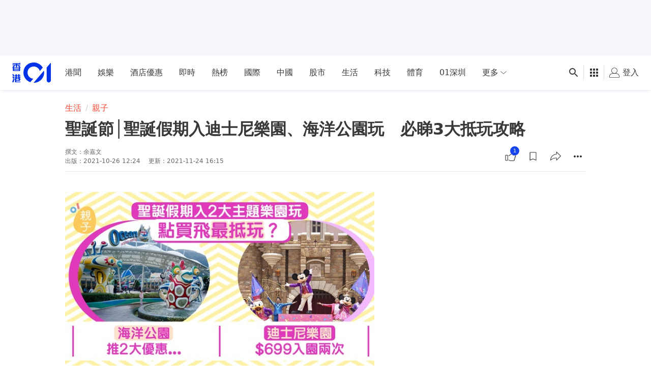

--- FILE ---
content_type: text/html; charset=utf-8
request_url: https://www.google.com/recaptcha/api2/aframe
body_size: 184
content:
<!DOCTYPE HTML><html><head><meta http-equiv="content-type" content="text/html; charset=UTF-8"></head><body><script nonce="GXpl4dqM4cM5drzNzYPBAg">/** Anti-fraud and anti-abuse applications only. See google.com/recaptcha */ try{var clients={'sodar':'https://pagead2.googlesyndication.com/pagead/sodar?'};window.addEventListener("message",function(a){try{if(a.source===window.parent){var b=JSON.parse(a.data);var c=clients[b['id']];if(c){var d=document.createElement('img');d.src=c+b['params']+'&rc='+(localStorage.getItem("rc::a")?sessionStorage.getItem("rc::b"):"");window.document.body.appendChild(d);sessionStorage.setItem("rc::e",parseInt(sessionStorage.getItem("rc::e")||0)+1);localStorage.setItem("rc::h",'1769295211958');}}}catch(b){}});window.parent.postMessage("_grecaptcha_ready", "*");}catch(b){}</script></body></html>

--- FILE ---
content_type: text/javascript; charset=utf-8
request_url: https://app.link/_r?sdk=web2.86.5&branch_key=key_live_poEGVC3LB6uIm5ULkG5jncmktBc9WVaN&callback=branch_callback__0
body_size: 72
content:
/**/ typeof branch_callback__0 === 'function' && branch_callback__0("1543742849694668560");

--- FILE ---
content_type: application/javascript; charset=utf-8
request_url: https://fundingchoicesmessages.google.com/f/AGSKWxU6PuJraTfl6djgve9l6-lNprVeYBnKtOzYDHvQ5O53IV2eVofZ0DNrvoLGAU36m_G6ypWKmIzHiYk5SFqv-cg7zBxkCavFTAc-fgKjO8FqDFiMKzSTWW8v1EJrCtGgOy0vcVaUcfX6HMo9T3fuiXeFA2hnh_YcVL_qQfZxxKLm2UiYL5RiakovZx2Z/_/advert?/ad/google_/adfiles./default_adv./footer_ads.
body_size: -1289
content:
window['0c165e36-3ed0-4fd5-9a90-3d543e2c46cb'] = true;